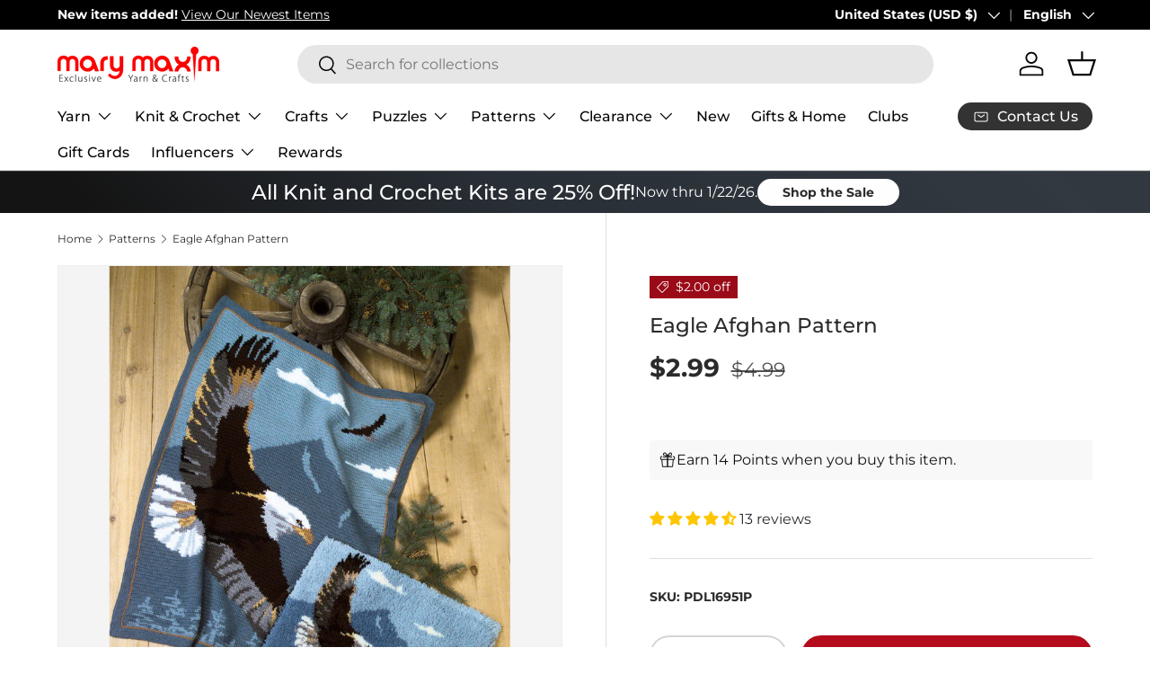

--- FILE ---
content_type: text/javascript; charset=utf-8
request_url: https://www.marymaxim.com/products/eagle-afghan-pattern-15596.js
body_size: 741
content:
{"id":6567815282855,"title":"Eagle Afghan Pattern","handle":"eagle-afghan-pattern-15596","description":"\u003cp\u003e\u003cspan\u003eCrochet this majestic Eagle A\u003c\/span\u003e\u003cspan\u003efghan with our graph-style pattern. Originally designed in 2013 with \u003c\/span\u003e\u003ca href=\"https:\/\/www.marymaxim.com\/products\/mary-maxim-starlette-worsted-weight-yarn?variant=39390278811815\" rel=\"noopener noreferrer\" target=\"_blank\"\u003e\u003cspan style=\"color: #00aaff;\"\u003eMary Maxim Starlette\u003c\/span\u003e\u003c\/a\u003e\u003cspan\u003e premium \u003ca href=\"https:\/\/www.marymaxim.com\/collections\/medium-worsted\" rel=\"noopener\" target=\"_blank\"\u003e\u003cspan style=\"color: rgb(0, 170, 255);\"\u003eworsted-weight\u003c\/span\u003e\u003c\/a\u003e yarn, which offered 180 yards per skein at that time. Note that yardage, fiber content, and color options have changed since then. Materials List: MC Blue (6 balls), Lt Blue (4 balls), Dk Chocolate Brown (2 balls), Dk Grey, Med Grey, White, Black, Toffee Brown (1 skein each), Lt Gold and Lt Grey (70 yds each), and \u003ca rel=\"noopener\" href=\"https:\/\/www.marymaxim.com\/collections\/crochet-hooks?sort_by=created-descending\" target=\"_blank\"\u003e\u003cspan style=\"color: rgb(0, 170, 255);\"\u003ecrochet hooks\u003c\/span\u003e\u003c\/a\u003e size U.S. H-8 (5 mm), and J-10 (5.75 mm). \u003c\/span\u003e\u003cspan\u003eFinished measurements come in around 44.5 x 54\" (113 x 137 cm)—Intermediate crochet\u003c\/span\u003e\u003c\/p\u003e\n\u003cp\u003e\u003cstrong\u003eStitch Requirements:\u003c\/strong\u003e Chain, single crochet, slip stitch decrease, increase, repeat, color changes.\u003cbr\u003e\u003cbr\u003e\u003cspan\u003ePattern is available for download only and requires Adobe Reader or a similar program to view. For questions about yarn requirements, please contact us. After your purchase, you may download the pattern from your account.\u003c\/span\u003e\u003cbr\u003e\u003c\/p\u003e","published_at":"2021-03-11T06:57:05-05:00","created_at":"2021-03-11T07:42:47-05:00","vendor":"Mary Maxim","type":"Patterns \u0026 Books","tags":["brand_Mary Maxim","fashion_Home Decor","holiday_N\/A","hook-size_N\/A","pattern-cost_Paid Download","pattern-type_Afghan","Patterns  and  Books","Patterns  and  Books: Patterns","Patterns  and  Books: Patterns: Afghan Patterns","project-type_Crochet","variation-color_downloadable","yarn-weight_4 Medium Worsted"],"price":299,"price_min":299,"price_max":299,"available":true,"price_varies":false,"compare_at_price":499,"compare_at_price_min":499,"compare_at_price_max":499,"compare_at_price_varies":false,"variants":[{"id":39390671405223,"title":"Default Title","option1":"Default Title","option2":null,"option3":null,"sku":"PDL16951P","requires_shipping":false,"taxable":true,"featured_image":null,"available":true,"name":"Eagle Afghan Pattern","public_title":null,"options":["Default Title"],"price":299,"weight":0,"compare_at_price":499,"inventory_management":null,"barcode":"","quantity_rule":{"min":1,"max":null,"increment":1},"quantity_price_breaks":[],"requires_selling_plan":false,"selling_plan_allocations":[]}],"images":["\/\/cdn.shopify.com\/s\/files\/1\/0420\/3118\/6087\/files\/16951_56903abc-e9ec-4963-9fbd-74fcc2019eba.jpg?v=1697481938"],"featured_image":"\/\/cdn.shopify.com\/s\/files\/1\/0420\/3118\/6087\/files\/16951_56903abc-e9ec-4963-9fbd-74fcc2019eba.jpg?v=1697481938","options":[{"name":"Title","position":1,"values":["Default Title"]}],"url":"\/products\/eagle-afghan-pattern-15596","media":[{"alt":null,"id":28153555714215,"position":1,"preview_image":{"aspect_ratio":0.795,"height":1100,"width":874,"src":"https:\/\/cdn.shopify.com\/s\/files\/1\/0420\/3118\/6087\/files\/16951_56903abc-e9ec-4963-9fbd-74fcc2019eba.jpg?v=1697481938"},"aspect_ratio":0.795,"height":1100,"media_type":"image","src":"https:\/\/cdn.shopify.com\/s\/files\/1\/0420\/3118\/6087\/files\/16951_56903abc-e9ec-4963-9fbd-74fcc2019eba.jpg?v=1697481938","width":874}],"requires_selling_plan":false,"selling_plan_groups":[]}

--- FILE ---
content_type: text/javascript; charset=utf-8
request_url: https://www.marymaxim.com/products/eagle-afghan-pattern-15596.js
body_size: 1427
content:
{"id":6567815282855,"title":"Eagle Afghan Pattern","handle":"eagle-afghan-pattern-15596","description":"\u003cp\u003e\u003cspan\u003eCrochet this majestic Eagle A\u003c\/span\u003e\u003cspan\u003efghan with our graph-style pattern. Originally designed in 2013 with \u003c\/span\u003e\u003ca href=\"https:\/\/www.marymaxim.com\/products\/mary-maxim-starlette-worsted-weight-yarn?variant=39390278811815\" rel=\"noopener noreferrer\" target=\"_blank\"\u003e\u003cspan style=\"color: #00aaff;\"\u003eMary Maxim Starlette\u003c\/span\u003e\u003c\/a\u003e\u003cspan\u003e premium \u003ca href=\"https:\/\/www.marymaxim.com\/collections\/medium-worsted\" rel=\"noopener\" target=\"_blank\"\u003e\u003cspan style=\"color: rgb(0, 170, 255);\"\u003eworsted-weight\u003c\/span\u003e\u003c\/a\u003e yarn, which offered 180 yards per skein at that time. Note that yardage, fiber content, and color options have changed since then. Materials List: MC Blue (6 balls), Lt Blue (4 balls), Dk Chocolate Brown (2 balls), Dk Grey, Med Grey, White, Black, Toffee Brown (1 skein each), Lt Gold and Lt Grey (70 yds each), and \u003ca rel=\"noopener\" href=\"https:\/\/www.marymaxim.com\/collections\/crochet-hooks?sort_by=created-descending\" target=\"_blank\"\u003e\u003cspan style=\"color: rgb(0, 170, 255);\"\u003ecrochet hooks\u003c\/span\u003e\u003c\/a\u003e size U.S. H-8 (5 mm), and J-10 (5.75 mm). \u003c\/span\u003e\u003cspan\u003eFinished measurements come in around 44.5 x 54\" (113 x 137 cm)—Intermediate crochet\u003c\/span\u003e\u003c\/p\u003e\n\u003cp\u003e\u003cstrong\u003eStitch Requirements:\u003c\/strong\u003e Chain, single crochet, slip stitch decrease, increase, repeat, color changes.\u003cbr\u003e\u003cbr\u003e\u003cspan\u003ePattern is available for download only and requires Adobe Reader or a similar program to view. For questions about yarn requirements, please contact us. After your purchase, you may download the pattern from your account.\u003c\/span\u003e\u003cbr\u003e\u003c\/p\u003e","published_at":"2021-03-11T06:57:05-05:00","created_at":"2021-03-11T07:42:47-05:00","vendor":"Mary Maxim","type":"Patterns \u0026 Books","tags":["brand_Mary Maxim","fashion_Home Decor","holiday_N\/A","hook-size_N\/A","pattern-cost_Paid Download","pattern-type_Afghan","Patterns  and  Books","Patterns  and  Books: Patterns","Patterns  and  Books: Patterns: Afghan Patterns","project-type_Crochet","variation-color_downloadable","yarn-weight_4 Medium Worsted"],"price":299,"price_min":299,"price_max":299,"available":true,"price_varies":false,"compare_at_price":499,"compare_at_price_min":499,"compare_at_price_max":499,"compare_at_price_varies":false,"variants":[{"id":39390671405223,"title":"Default Title","option1":"Default Title","option2":null,"option3":null,"sku":"PDL16951P","requires_shipping":false,"taxable":true,"featured_image":null,"available":true,"name":"Eagle Afghan Pattern","public_title":null,"options":["Default Title"],"price":299,"weight":0,"compare_at_price":499,"inventory_management":null,"barcode":"","quantity_rule":{"min":1,"max":null,"increment":1},"quantity_price_breaks":[],"requires_selling_plan":false,"selling_plan_allocations":[]}],"images":["\/\/cdn.shopify.com\/s\/files\/1\/0420\/3118\/6087\/files\/16951_56903abc-e9ec-4963-9fbd-74fcc2019eba.jpg?v=1697481938"],"featured_image":"\/\/cdn.shopify.com\/s\/files\/1\/0420\/3118\/6087\/files\/16951_56903abc-e9ec-4963-9fbd-74fcc2019eba.jpg?v=1697481938","options":[{"name":"Title","position":1,"values":["Default Title"]}],"url":"\/products\/eagle-afghan-pattern-15596","media":[{"alt":null,"id":28153555714215,"position":1,"preview_image":{"aspect_ratio":0.795,"height":1100,"width":874,"src":"https:\/\/cdn.shopify.com\/s\/files\/1\/0420\/3118\/6087\/files\/16951_56903abc-e9ec-4963-9fbd-74fcc2019eba.jpg?v=1697481938"},"aspect_ratio":0.795,"height":1100,"media_type":"image","src":"https:\/\/cdn.shopify.com\/s\/files\/1\/0420\/3118\/6087\/files\/16951_56903abc-e9ec-4963-9fbd-74fcc2019eba.jpg?v=1697481938","width":874}],"requires_selling_plan":false,"selling_plan_groups":[]}

--- FILE ---
content_type: application/javascript; charset=utf-8
request_url: https://searchanise-ef84.kxcdn.com/preload_data.6Z3O4i0n8G.js
body_size: 9394
content:
window.Searchanise.preloadedSuggestions=['crochet kits','free patterns','bernat blanket yarn','to crochet patterns','tissue box cover','plastic canvas','plastic canvas kits','cotton yarn','baby yarn','sock yarn','red heart super saver yarn','christmas stocking','christmas crochet','knit kits','baby blanket','free crochet patterns','chunky yarn','christmas yarn','prism yarn','red heart yarn','christmas ornaments','big twist','sparkle yarn','crochet patterns','plastic canvas patterns','crochet hooks','crochet kits afghans','starlette yarn','red heart','big twist yarn','crochet afghan patterns','caron simply soft','cross stitch','tonal hues','bernat baby blanket yarn','christmas stockings','crochet afghan kits','bernat yarn','bernat blanket','christmas ornament kits','baby blanket kit','free patterns crochet','mellowspun dk yarn','premier yarn','free patterns afghan','knitting patterns','crochet kit','1000 piece puzzles','plastic canvas tissue box cover kits','caron simply soft yarn','blanket yarn','loop yarn','afghan kits','chenille yarn','mary maxim prism yarn','knitting needles','lion brand yarn','caron yarn','sugar and cream cotton yarn','starlette sparkle yarn','baby blanket patterns','bulky yarn','tweed yarn','crochet books','mosaic crochet','crochet afghans','variegated yarn','diamond art','halloween yarn','ornament kits','christmas crochet kits','premier puzzle yarn','tissue box','lion brand','knit christmas stocking patterns','latch hook','bag o day yarn','persian tiles','bag o day','free knit patterns','2027 felt sequin calendars','velvet yarn','crochet baby blanket kit','dk yarn','wool yarn','stocking pattern','scrubby yarn','plastic canvas kit','christmas tree','afghan patterns','granny square','cat afghan','baby afghans','crochet thread','afghan kit','green yarn','premier parfait chunky','marvelous chunky yarn','crochet blanket kit','cardigan pattern','premier basix','amigurumi kits','advent calendar','crochet afghan','mosaic crochet pattern','titan bulky weight yarn','ombré yarn','sweater patterns','circular knitting needles','caron cakes','100% cotton yarn','crochet afghan kit','lily sugar n cream','free shipping','christmas stocking kits','anti pilling yarn','free crochet afghan patterns','baby blanket pattern','worsted weight yarn','mystery box of yarn','ornament kit','blanket kit','crochet baby blanket','christmas plastic canvas','felt kits','all embroidery kits','christmas crochet patterns','christmas puzzles','crochet blanket patterns','knitting kits','bernat velvet yarn','plastic canvas pattern books','counted cross stitch','bernat baby yarn','free patterns for baby','wool ease yarn','purple yarn','lily sugar and cream yarn','mosaic crochet kit','counted cross stitch kits','big twist value yarn','ombre yarns','clearance yarn','mellowspun yarn','safety eyes','christmas patterns','doll patterns','vintage patterns','vintage cardigan pattern','to crochet patterns afghan','bernat softee chunky','crochet hook','sport weight yarn','crochet baby afghans','puzzle yarn','knit afghan patterns','red heart stripes','mary maxim starlette yarn','mary maxim yarn','orange yarn','christmas crafts','cat crochet','jigsaw puzzles','bamboo yarn','beaded ornament kits','craft kits','crochet christmas tree','cat crochet patterns','plastic canvas christmas','pink yarn','snowman crochet','2026 felt sequin calendars','bead kits','red heart super saver','bag o day tonal hues','tree skirt','christmas kits','free knitting patterns','crochet blanket kits','crochet pattern','knit patterns','knit afghan kits','plastic canvas yarn','sequin calendars','highland cow','caron cakes yarn','crochet hat patterns','knit afghans','quilt magic','christmas stocking patterns','free pattern','ragg yarn','amigurumi yarn','crochet blanket','crochet baby blanket pattern','soft yarn','baby blankets','parfait chunky','bernat velvet','halloween plastic canvas','stitch markers','poncho patterns','red yarn','all embroidery','free afghan patterns','needle point','baby afghan','vintage knitting patterns','beaded christmas ornaments','gold yarn','crochet hats','patons kroy sock yarn','crochet cardigan','loops and threads yarn','blanket patterns','red heart ombre','black yarn','maxim starlette ragg','blue yarn','beginner crochet','yarn bag','sweater kit','baby blanket yarn','aran yarn','bernat softee baby','home yarn','500 piece jigsaw puzzles','crochet christmas','halloween crochet','wool ease','crochet sweater kit','mandala yarn','best value yarn','cat pattern','knit afghan','crochet baby blanket patterns','mjs off the hook','yarn clearance','christmas plastic canvas kits','i love this yarn','jumbo yarn','holiday yarn','white yarn','doll kits','sugar and cream','beginner crochet kit','yarn bowl','bernat softee baby yarn','beaded ornaments','persian tiles pattern','variegated yarns','hat patterns','premier anti pilling','scarf pattern','knit kit','free catalog by mail','yarn holder','blanket kits','knitted afghan patterns','christmas afghans','halloween puzzles','baby afghan patterns','mohair yarn','knit baby blanket patterns','titan yarn','bucilla felt stocking kits','christmas tree skirt','latch hook yarn','aran irish twist yarn','rainbow yarn','lion brand mandala','plastic canvas tissue box','alpaca yarn','crochet sweater patterns','dishcloth patterns','baby crochet kits','tote bags','clearance puzzles','red heart scrubby yarn','earring set','mary maxim twinkle yarn','gradient yarn','stocking kit','premier puzzle','brown yarn','plastic canvas tissue box cover','latch hook rug','twinkle yarn','crochet christmas kits','shawl pattern','bulky 5 yarn','crochet book','knitted christmas stockings','red heart soft yarn','knitted afghans','mary maxim worsted weight yarn','crochet accessories','3 weight yarn','fingering weight yarn','marvelous chunky','hat pattern','bernat baby','granny square sweater','plastic canvas village','highland cow blanket','pound of love yarn','baby patterns','knit afghan kit','christmas afghan','red heart granny square yarn','red heart with love yarn','cat puzzles','free shipping coupon','crochet afghan pattern','yellow yarn','big twist value','crochet basket','lion brand heartland yarn','quilt magic kits','vintage sweater pattern','free patterns cardigan','free crochet hat patterns','bernat loop yarn','plastic canvas books','bernat softee cotton','bernat baby blanket','crochet cardigan patterns','metallic yarn','glitter yarn','crochet snowman','kroy sock yarn','caron one pound','granny square afghan','mellowspun dk','natural alpaca tweed','baby crochet','red heart soft','lion brand pound of love','premier basix yarn','plastic canvas tissue','crochet sweaters','bernat blanket yarn colors','crochet poncho','christmas kit','men’s cardigan','felt stocking kits','best value','halloween plastic canvas kits','simply soft','crochet bag','yarn kits','crochet basket patterns','crochet slippers','glimmer yarn','knit vest pattern','fingering yarn','christmas stocking pattern','baby sweater','cat bag','sparkle yarns','circulo yarn','crochet coasters','premier parfait chunky yarn','baby afghan kit','premier yarns','4 medium worsted yarn','lots of love dolls','crochet needles','yarn storage','crochet cotton','300 piece puzzles','crochet sweater','super bulky yarn','free baby blanket patterns','aspen yarn','fur yarn','ripple afghan','cross stitch kits','knit sweaters','mosaic afghan','dk weight yarn','snowman kit','embroidery floss','bernat perfect','plush yarn','slipper pattern','snow queen blanket','crochet ornaments','shawl patterns','crochet christmas stockings','sweater pattern','diamond dotz','double pointed knitting needles','mystery box','starlette sparkle','crochet baby','felt sequin calendars','dark green yarn','sweater kits','caron one pound yarn','free crochet pattern','stamped cross stitch','christmas yarns','lily sugar n cream super size','woodlands yarn','mary maxim','baby crochet blanket','crochet yarn','ripple crochet patterns','baby blanket crochet','crochet vest','worsted yarn','free sweater patterns','crochet doll kits','red heart super saver jumbo yarn','crochet baby afghan','free crochet','sport yarn','sunrise yarn','cat blanket','free knit afghan patterns','baby crochet patterns','5 bulky yarn','homespun yarn','vest patterns','bernat blanket yarn big ball','fair isle','fair isle knitted patterns','pattern books','mosaic crochet patterns','beaded kits','prism yarn patterns','christmas stockings knitted patterns','new plastic canvas kits','bernat super value yarn','yarn cakes','self striping yarn','janie crowfoot persian tile crochet kit','plastic canvas christmas kits','faux fur yarn','cake yarn','premier colorfusion','crochet hooks and accessories','embroidery kit','patons yarn','stocking kits','lullaby yarn','premier parfait','chunky blanket yarn','mary maxim prism','alize yarn','knit or crochet kits','red heart yarn colors','bag o day crochet','afghan crochet kits','size 10 crochet thread','beaded ornament kit','red heart with love','felt calendars','blanket pattern','tshirt yarn','crochet books of patterns','beaded christmas ornaments kit','baby crochet afghans','knitting accessories','easy crochet','rug yarn','pumpkin pattern','diamond dotz kit','knitting books','multi color yarn','knitted christmas stocking patterns','knit blanket','cotton yarn medium weight','easy crochet kits','bernat baby sport yarn','t shirt yarn','download patterns','tote bag','crochet blanket pattern','christmas ornament','all yarn','christmas village','bag o day tonal hues yarn','crochet cat','stocking patterns','cat patterns','natural alpaca','free catalog','crochet christmas tree pattern','free mittens pattern','baby blanket crochet kit','infinity blanket','free hat patterns','glow in the dark yarn','pound of love','plastic canvas coasters','moose cardigan','sock patterns','afghan crochet','maximum value yarn mary maxim','to crochet patterns holiday','3d puzzles','sequin calendar','janie crow','paint by number','aran irish tweed','loops and threads','crochet baskets','knit stocking patterns','twinkle baby yarn','crochet pattern books','shipping rates','coloring books','starlette ragg','ribbon yarn','mary maxim best value yarn','needlepoint with canvas','red heart comfort yarn','crochet hat','plastic canvas ornaments','patterns crochet','seed bead kits','advent calendar puzzles','wood model kits','christmas tissue box cover','quilted ornament kit','premier home cotton yarn','mens cardigan','lots of love doll','bernat alize blanket-ez','baby blanket kits','pom pom','snowflake afghan','crochet kits blanket','merino wool yarn','big twist value pound','crochet scarf','free patterns baby','my order','acrylic yarn','yarn caddy','cat afghan patterns','free baby patterns','bernat softee','red heart super saver ombre','lion brand homespun yarn','caron jumbo ombre yarn','yarn sale','eyelash yarn','dish cloth yarn','jacket patterns','stamped embroidery','free knitted patterns','crochet blankets','mj off the hook','bernat alize','crochet baby afghan kit','500 piece puzzles','bucilla felt kits','yarn needles','plastic canvas pattern','style craft yarn','baby blanket crochet patterns','crochet shawl','puzzle table','dish cloth','santa crochet','gold yarn for crochet','cardigan patterns','highland snuggle blanket','lion brand mandala yarn','red heart stripes yarn','snowflake potholders','christmas puzzle','caron jumbo ombre','christmas afghans crochet','thick yarn','poncho pattern','latch hook kits','2027 sequin calendars','free knit scarf patterns','winterfrost crochet afghan','easy crochet afghan kit','crochet sweater pattern','bernat blanket big','crochet baby blankets','canvas kit','quilt magic kit','knit hats','crochet kits christmas','lion brand wool ease thick & quick','baby kit','peaches & creme yarn','bernat softee chunky yarn','bernat baby velvet yarn','navy blue yarn','periwinkle paisley','caron simply soft party yarn','granny pop crochet cardigan','felt kit','sugar n cream','aunt lydias crochet thread','teal yarn','hue and me yarn','red white and blue yarn','cardinal kit','persian tiles throw','clearance kits','knit blanket kits','crochet ripple afghan patterns','scrub it yarn','baby sweater pattern','5 weight yarn','super soft yarn','baby soft yarn','puzzles 1000 piece','mill ends','super saver','all bernat blanket yarns','free plastic canvas patterns','red heart ombré yarn','macrame yarn','caron jumbo','bernat big blanket yarn','crochet doll','red heart super saver jumbo','baby sport yarn','stamped cross stitch kits','crochet christmas patterns','tunisian crochet hooks','5 doll kits','crochet christmas pattern','all kits','camouflage yarn','alpaca tweed','baby blanket crochet pattern','bernat maker yarn','crochet kits afghan','premier cotton yarn','embroidery kits','diamond painting','lion brand wool ease','horse sweater pattern','cross stitch patterns','needle point kits','ornaments kit','granny square yarn','free crochet blanket patterns','cardigan kit','knitted sweaters','premier anti pilling dk','red heart roll with it melange','forest pulse blanket','free patterns knitting','burgundy yarn','to crochet patterns baby blanket','knit baby blanket','bernet yarn','dmc thread','christmas stocking kit','crochet christmas stocking','crochet snowflake pattern','doll kit','mystery bag','christmas knit','knitting kit','amigurumi patterns','mary maxim chunky yarn','yarn art','pom poms','bernet blanket yarn','yo yo patterns','afghan pattern','mary maxim glimmer yarn','vanna\'s choice yarn','anti pilling','vintage cardigan','dino friends blanket','sugar and cream yarn','everyday ragg cardigan','free baby blanket crochet patterns','wall hanging','peach yarn','bernard yarn','crochet christmas tree kit','christmas knit kits','soft baby yarn','crochet socks','felt christmas stocking kits','aran weight yarn','mary maxim mellowspun dk yarn','simply soft yarn','tunisian crochet','knitted hats','teddy bear','plastic canvas halloween','premier everyday dk','bernat bundle up yarn','super bulky','crochet bag pattern','afghan kits crochet','bag o day crochet kits','jigsaw puzzle','loom knitting','mary maxim home yarn','mary maxim maximum value yarn','mary maxim titan yarn','free blanket patterns','crochet angel','circular needles','crochet christmas ornaments','knit baby blankets','crochet stocking pattern','mary maxim marvelous chunky yarn','silver yarn','dog crochet','doily patterns','cat puzzle','caron yarn at mary maxim','baby knitted','knit sweater patterns','santa coasters','diamond art kit','crochet baby patterns','christmas blanket','basket kit','elegant blooms','crochet slippers pattern','elegant blooms tote','catalog by mail','baby dolls','knitted kits','crochet hat pattern','highland cow kit','fall yarn','afghan crochet patterns','crochet cat patterns','bon bon yarn','cotton yarns','stripes yarn','crochet poncho pattern','whisker wishes bag','starlette ragg yarn','afghan to crochet patterns','christmas pattern','knit hat','99 download pattern','beginner knit','knit kits afghan','felt sequin calendar','bernat cotton yarn','premier sweet roll yarn','light weight yarns','free crochet shawl patterns','sage green yarn','lily sugar and cream','dog sweater','cowl patterns','mens sweater crochet','baby value yarn','worsted weight','shimmer yarn','2027 felt calendars','moonlit magic throw','christmas crochet pattern','crochet mittens','crochet scarf patterns','super soft','white sparkle yarn','peaches and cream yarn','lion brand 24/7 cotton yarn','christmas beaded ornament kits','latch hook kit','patterns childrens','table runner','red heart unforgettable yarn','yarn bee','free shawl patterns','knit christmas stocking','crochet pumpkins','vintage crochet patterns','lion brand wool ease yarn','crochet kits baby','yarn accessories','heather yarn','plastic canvas sheets','free crochet patterns easy','craft books','sale yarn','mary maxim value yarn','beaded ornament','crochet baby blanket kits','men’s knit sweater','royal blue yarn','christmas beaded kits','premier dk','bernat blanket perfect','surprise pack','tissue box cover kits','fuzzy yarn','maximum value','polyester yarn','free patterns knit','vintage cardigan ladies','premier anti pilling yarn','red heart yarns','bernat extra thick','teddy bear crochet','crochet throw patterns','knitted scarf pattern','ladies cardigan patterns','100 piece puzzles','premier cotton','knit christmas stockings','grey yarn','bernat blanket yarn patterns','graph style patterns','bulk yarn','mens sweater','alpaca tweed yarn','crochet vest pattern','starlight yarn','lion brand ice cream yarn','sunsout puzzles','children sweater patterns','loopy christmas trees','felt crafts','premier chunky','christmas crochet kit','crochet shawl patterns','free knit hat','mary maxim home','quilted ornament','premier basix dk','pound yarn','baby’s best yarn','yarn surprise pack','free afghan crochet patterns','red sparkle yarn','cone yarn','halloween kit','autumn yarn','crochet purse','christmas ornament kit','7 mesh plastic canvas','premier home cotton','free patterns blanket','canvas kits','crochet cardigans','crochet stocking','susan bates crochet hooks','basket patterns','crochet bags','plastic canvas downloadable','baby afghan pattern','cottonwood yarn','yarn bowls','style craft','hue and me','premier anti-pilling','persian tile','knit free patterns','5 lots of love doll','cream yarn','to knit patterns','stitch markers for crochet','whisker wishes bag pattern','punch needle','free afghan pattern','mercerized cotton yarn','mellow spun','craft kit','boucle yarn','advent calendar kit','tissue cover','4 ply yarn','gray yarn','corner to corner crochet','needlepoint christmas','crochet throw','bead ornaments','bernat super value','free patterns crochet afghan','mitten patterns','advent puzzles','baby doll','arden throw','jane crowfoot','afghan yarn','premier colorfusion chunky','craft patterns','knit baby afghans','gingerbread house','bernat perfect yarn','bernat blanket big yarn','babys best yarn','patons kroy','bag pattern','doll pattern','felt stocking','scarf patterns','premier basic','baby yarns','knitting needle','knit christmas','knit baby','color fusion','caron jumbo yarn','christmas ornaments kits','crochet cardigan pattern','men\'s sweater pattern','pillow patterns','crochet pumpkin pattern','bernat velvet plus yarn','knit socks','mary maxim baby value yarn','crafts clearance','counted cross stitch christmas','mary maxim starlette','do yarn','luna cardigan','crochet stockings','caron blossom','neon yarn','men’s sweater','dress patterns','christmas craft kits','plastic canvas wall hanging','sholach afghan','biscuits the bear','bulky knit patterns','to crochet afghan patterns','beginner crochet patterns','crochet cat bag','coboo yarn','christmas sock yarn','sport weight','hat kits','crochet afghan kits new','christmas crafts ķits','wooden puzzles','crochet hat kit','knit sweater','kits crochet','bernat forever fleece','christmas crochet afghan','lion brand color','sewing kits','poly fill','mens knit patterns','christmas bead kits','dk sport weight yarn','pot holder','wood kits','prism dk','hand knitting yarn','bernat handicrafter cotton yarn','advent puzzle','crochet tree skirt','mosaic blanket','size 3 yarn','baby\'s best yarn','baby blanket kit crochet','cross stitch kit','deer pattern','crochet amigurumi','yarn pack','sock pattern','fine yarn','knitted baby blankets','premier dk yarn','cotton yarn size 3','baby kits','cone cotton','knit christmas patterns','baby sweater patterns','baby hat','puzzle club','birthstone angels','marble lap blanket','caron simply soft speckle','cotton blend yarn','beaded ornaments kits','stained glass','downloadable plastic canvas pattern','sesame street','snowman plastic canvas','kitchen towel','knit poncho patterns','aran irish twist','sparkly yarn','pipsqueak yarn','granny square patterns','super chunky yarn','scrub yarn','baby sweaters','craft doll','2026 sequin calendar','free sock patterns','christmas knit patterns','vintage pattern','embroidery patterns','premier chunky yarn','bernat blanket extra thick','to crochet free patterns','holiday crochet patterns','loopy trees','hot pink yarn','angora yarn','premier bloom chunky yarn','2027 sequin calendar','plastic kits','crochet baby sweater','medium weight yarn','ice yarn','cat lovers knit bag','flower crochet pattern','bunny pattern','natural alpaca tweed yarn','crochet hook set','knit stocking','24/7 cotton yarn','red heart jumbo','feels like butta yarn','bernat big','graph patterns','bernat chunky yarn','300 piece puzzles clearance','knit stocking pattern','taupe yarn','bernat cotton','ice cream yarn','gel pens','yarn cotton','red heart scrubby','snow queen','crochet vest patterns','beanery accent throw','pillow cases','mary maxim catalog','bernat blanket extra','4 weight yarn','rainbow baby blanket','caron colorama halo yarn','blanket crochet kit','multi ball yarn','wool of the','yarn bags','yarn holders','cardinal afghan','simply soft caron yarn','crochet scarf pattern','green yarns','craft yarn','christmas clearance','red heart baby yarn','punch needle kits','free download patterns','felt stockings','knit blanket kit','crochet dress patterns','crochet dishcloth patterns','tapestry needle','felt ornaments','titan bulky yarn','quilt kits','baby crochet afghan','bernat baby sport','lion brand heartland','bravo yarn','afghan patterns crochet','desert sunset yarn','crochet baby afghan patterns','child cardigan','fleece fabric','christmas stockings patterns','plastic mesh','value yarn','plastic canvas house','car seat blankets','bloom yarn','lakeside prism','sweet baby afghans','plastic canvas tissue box kits','afghans crochet','little steps baby blanket','sugar n cream yarn','woodlands worsted','bernat pop yarn','500 piece puzzle','cotton cones','free t','baby hat patterns','vintage hat','dog pattern','yo yo pattern','red heart all in one yarn','premier basic yarn','reindeer crochet','mary maxim babys best yarn','baby afghan kits','to crochet blanket patterns','bead ornament kits','merino wool','heartland yarn','dk yarns','crochet sweater kits','desert sunset','crochet mosaic','easter plastic canvas','easy crochet kit','colorfusion dk','ripple afghan kit','mary maxim mellowspun dk','living yarn','christmas tree ornaments','bernat alize yarn','halloween crochet kits','snowflake blanket','stained glass puzzles','knitting pattern sweater','rose afghan','crochet pillow','free crochet sweater patterns','ferris wheel yarn','loopy yarn','mary maxim yarns','wood model kit','premier colorfusion dk','crochet ripple afghan','fall kits','yarn bee yarn','mohair yarns','knitted vintage sweater patterns','vintage sweater patterns','size 7 crochet hook','crochet tree','2026 felt calendars','one pound','filet crochet','bernat maker','baby blanket patterns crochet','sugar baby stripes yarn','yarn needle','bucilla felt','free crochet baby patterns','mystical lanterns','afghan crochet kit','needle felting','valentines day kits','knitted cable patterns','cat crochet kit','tonal hues yarn','bernat yarns','bernat baby blanket yarns color','cat afghans','fall crochet kits','knit sweater kits','tube yarn','baby blankie yarn','1000 piece jigsaw puzzles','stockings pattern','needle point patterns','free crochet baby blanket patterns','buttons round','no sew','caron yarns','chenille-style yarn','crochet shawl pattern','crochet kit afghan','crochet doll pattern','cat sweater','plastic canvas box','knit shawl patterns','speckled yarn','forest green yarn','red heart jumbo super saver yarn','crochet dolls','lap blanket','yarn for plastic canvas','bernat alize blanket-ez yarn','free sweater pattern','towel topper','gingerbread mosaic','red and black yarn','mary maxim maximum value','free crochet scarf patterns','beads for crafting','free knit sweater patterns','premier bamboo fair yarn','table cloths','sampler afghan','lots of love','mandala ombré yarn','place mats','chunky star stitch blanket','in plastic canvas','knit shawl','preferred crafters club membership','sparkle yarn with glitter','bernat bundle up','fabric cotton','santa pattern','stitch marker','nativity crochet kit','knitted slippers','weavers window blanket','festive feet yarn','knit afghans kits','cotton yarn cones','anti-pilling yarn','mary maxim sparkle yarn','purrfect heart blanket','free baby knit patterns','off the hook yarn','baby value','magic quilt','parfait plush','highland cows','free knit hat patterns','slipper patterns','rug patterns','cascade yarn','sock yarns','crochet bag kit','bernat softee baby cotton','christmas crochet afghans','learn to crochet','crochet cotton thread','baby best yarn','crochet sock pattern','granny pop','dish cloth free pattern','infinity blanket crochet','mill end yarn','felt calendar','all puzzles','afghan knit kits','christmas beaded ornaments','knitted baby afghan patterns','regal fans throw','sweater yarn','mosaic crochet afghan','valentines day','scrub it','yarn mystery box','super saver yarn','christmas afghan pattern','softee chunky','snowman pattern','dark purple yarn','barcelona dreams','bernat baby velvet','kids sweater','aqua yarn','lion brand homespun','sunflower afghan crochet','scarf yarn','gold sparkle yarn','latch hook rug yarn','christmas village plastic canvas','tweed yarns','mens cardigan patterns','plastic canvas christmas ornaments','sandalwood persian tiles','light weight yarn','baby sport','mary maxim best value','kit crochet','baby afghans crochet','red heart ombre yarns','christmas stocking knit','yarn tote','dark brown yarn','knit vest','coaster kits','cross body purse','chromatic textures blanket','pot holders','mary maxim baby yarn','3 ply yarn','cable needles','crochet club','t-shirt yarn','bernat pipsqueak yarn','crochet pumpkin kit','crochet free patterns','knit slippers','knit baby patterns','contact us','i love this yarn yarn','blocking tools','size 6 yarn','kitchen towels','mary maxim crochet cotton','lakeside yarn','baby blanket knit kit','mj\'s off the hook','maximum value yarn','seabreeze basket weave blanket','premier basix chunky','bernat chunky','baby crochet books','knitted stocking pattern','knitted christmas stocking','knit baby blanket kit','snowflake patterns','free knitted hat patterns','crochet kits afghans on','ragg cardigan','yarn bulky','crochet pillow patterns','lily sugar n cream yarn','waterfall ripple','snowman crochet kit','free patterns plastic canvas','tissue box kit','surprise box','clover crochet hooks','premier plush','basket pattern','free patterns afghan for crochet','mosaic pattern','lion brand yarns','christmas jigsaw puzzles','sesame street hat wonder','christmas yarn crochet','crochet throw kit','crochet hook case','h-8 crochet hook','needle case','christmas knitting','plastic canvas snowman','circular needle','one ball yarn storage','paint by numbers','dinosaur pattern','baby blue yarn','dk weight','bernat extra','yo yo','flower afghan','afghan hooks','sock kit','star blanket','snow man','winnie the pooh','free patterns for','denim blue yarn','wool blend yarn','design works','mitten pattern','baby blanket free patterns','vest pattern','heart afghan','loop yarns','mary maxim home yarn colors','puzzle board','ripple of many colors','christmas cats','knit stockings','99 crochet pattern','plastic canvas tissue cover kits','free baby afghan patterns','free knitted afghan patterns','mary maxim dk sport weight yarns','knitting needle case','red heart variegated yarn','sparkle scrubby yarn','premier gradient yarn','baby afghan crochet','marvelous yarn','autumn afghan pattern','crochet needle','bag of yarn','feels like butta','wood kit','cotton yarn cone','yarn 5 weight','crochet thread size 3','red heart metallic yarn','child sweater','bag patterns','big twist ombre','premier everyday worsted','crochet ornament','patons canadiana','lace weight yarn','denim yarns','new yarn','crochet cardigan kit','seaside ripple afghan','throw crochet','bulky yarn 5 weight','easy ridged slippers','puzzle yarn premier','red heart super saver stripes','vintage knit patterns','mary maxim mellowspun','yo yo kits','christmas trees','crochet hat kits','blue baby yarn','knit pattern','cottonwood best value','woodland yarn','silk yarn','infinity pattern','christmas sparkle yarn','knit needles','hook rugs','finger knitting yarn','ultra mellowspun yarn','baby soft','corner to corner afghans','felt sequin','wool ease thick and quick yarn','premier fruits','womens cardigan','christmas tree crochet','plastic canvas wall hanging kits','chocolate mint yarn','knitted baby','christmas green yarn','crochet christmas stocking patterns','the snow queen blanket','crochet cats','ultra mellowspun dk yarns','green cotton yarn','wood crochet hooks','santa stocking','jeans yarn','abundance of ripples','angel ornaments','aida cloth','adult coloring books','lap blanket knit','hooded sweater','mary maxim glimmer','knitting bag','cotton thread','knit scarf patterns','size 4 yarn','loopy trees ornaments','waterfall ripple afghan','woodlands worsted yarns','free baby crochet patterns','gnome patterns','basket yarn','black and white yarn','turquoise yarn','filet crochet patterns','baby hats','premier sweet roll','kids crafts','pom pom yarn','free patterns baby blanket','cable afghan','christmas tree kit','pattern book','ladies knit patterns','knit blankets','knitted baby patterns','red heart roll with it','bear pattern','temperature blanket','bulky weight yarn','roving yarn','christmas tissue box','premier cotton fair yarn','granny squares','stripe yarn','christmas crochet ornaments','blue love afghan','crochet placemats','bonbon yarn','hat kit','caron simply','needle book','crystal bag o day','pooling yarn','ply yarn','loop it yarn','sports weight yarn','chevron crochet pattern afghan','baby booties to crochet','bernat blanket extra yarn','goose patterns','bag-o-day yarn','jig saw puzzles','halloween kits','parfait chunky yarn','yarn bobbins','kai yarn','spun colors','light weight baby yarn','cotton cone yarn','red heart comfort','weight 5 yarn','snowman crochet pattern','navy yarn','patterns for plastic canvas','6 weight yarn','knit and crochet kits','patons classic wool','free baby blanket pattern','beads ornament','desert scene afghan','knitted afghan','starlight sparkle','snowman kits','light blue yarn','dish towel','sage yarn','canvas tissue box','baby yarn sport','bead kit','knitted snowman','tunisian crochet patterns','bernat forever fleece yarn','mosaic yarn','pillowcases to embroider','knit afghan pattern','baby yarn dk','sequin ornaments','latch hook rug kits','yarn weight 4','amigurumi kit','halloween puzzle','shawls and wraps','crochet gnomes','mint yarn','starlight sweater','childrens knitted sweater patterns','christmas stockings kits','5 lots of love dolls','circulo amigurumi','mary maxim starlette sparkle yarn','knit cardigan','gingerbread plastic canvas','pattern corrections','let it snow','thick and quick','dark blue yarn','christmas afghan crochet kits on','cardigan crochet','wheat stitch','lion brand landscapes yarn','reindeer kit','black cat','perfect yarn','scarfie yarn','christmas afghan kits','mens pattern','red and white yarn','jacket pattern','aran pattern','men\'s sweater','duck patterns','tan yarn','3d puzzle','size 5 yarn','knitting machine','giraffe baby blanket','crocheted afghans','rose color yarn','bernat baby softee yarn','aunt lydias','crochet animals','bulky yarns','horse cardigan','caron ombre','latch hook rugs','faux fur','knitted baby blanket','mosaic afghans','loops & threads','bernat velvet plus','baby blanket free pattern','baby booties','big twist posh','5 doll patterns','crochet kits for','dog puzzle','emerald green yarn','crochet kits baby afghans','echoing keys blanket','premier basix chunky yarn','totes for yarn','blanket crochet kits','mary maxim starlette sparkle','yarn sparkle','crochet flowers','top down crochet sweater','bernat blanket brights','caron cloud cakes','basic stitch','caron big','cotton cone','pullover sweater','men\'s cardigan','knitting pattern','teddy bear crochet kit','ornaments kits','calendar kits','free crochet afghan pattern','window frame plastic canvas','acrylic yarn size 4','bernat blanket big ball yarn','thanksgiving plastic canvas kits','red heart super saver yarn jumbo','orange yarns','knit baby blanket kits','butterfly afghan','bag o day afghans','fluffy yarn','caron cinnamon swirls cakes yarn','hometown lion brand yarn','fleece yarn','knitting markers','bernat blanket extra thick yarn','to crochet patterns for baby','highland cow blanket crochet','free tote bag','free knit baby blanket patterns','coat pattern knit','off white yarn','irish tweed','encore yarn','crochet dress','bulky sweater pattern','crochet cardinal','sports yarn','crochet thread size 10','yarn basket','knitting patterns afghan','fall puzzles','large piece puzzles','premium yarn','color yarn','scissors set','size 3 crochet thread','elephant baby blanket','premier just yarn','cat afghan pattern','star afghan','starlette chunky yarn','mandala gradient','christmas stockings crochet','off the hook','lavender yarn for crochet','yarn weight 5','bernat perfect phasing','winter puzzles','spinner plastic canvas patterns','crochet angel patterns','sweater patterns only','free scarf patterns','northland wool','angel patterns','green sparkle yarn','bamboo yarns','scrubbie yarn','needle punch','yarn weight 3','granny square pattern','pattern holder','patterns crochet blanket','pumpkin yarn','6 bulky yarn','sewing patterns','premier chenille','halloween patterns','scarlet yarn','lime green yarn','quilt patterns','lavender yarn','birthstone angels crystal ornaments','blue sparkle yarn','striping yarn','free patterns mittens','cardigan sweater','knitted stocking','one pound yarn','beaded christmas ornament kits','cord yarn','starlet yarn','yarn on sale','flour sack towels','merino superwash','purse patterns','crochet cape pattern','lion brand basic stitch','blanket big','7 bulky yarn','cats afghan crochet','bavarian bliss','anniversary yarn','animal patterns','baby doll patterns','landscape yarn','peaches and cream','embroidery hoop','caron soft','bernat tweed','baby\'s best','sequin calendar 2027','sweater crochet patterns','crochet shawl kit','mary maxim twinkle','bag-o-day tonal hues','crochet shell patterns','crochet cotton yarn','warm brown yarn','sherbet stripes blanket','afghan hook','crochet cat blanket','forest pulse','deer afghan','scrubby yarns','bernat premium','nesting baskets','plastic canvas scissors','bulky wool yarn','pattern ns','patterns for baby blanket','scarf pattern crochet','biscuits the bear crochet kit','4 worsted weight yarn','knit hat pattern','craft table','raglan sweater','red heart flower power yarn','succulent yarn','counted cross stitch stocking kits','cable pattern','dinosaur crochet patterns','knit snowman','burnt orange yarn','knit pullover','fair isle patterns','hoodie pattern','knitting projects','3 light yarn','cat knit','variegated baby yarn','crochet scarves','speckle yarn','gnome crochet','doll crochet patterns','doily pattern','bernat pop','bernat premium yarn','felt stocking kit','rise and repeat throw','christmas cotton yarn','yarn colors','mandala gradient yarn','fall crafts','ornament patterns','ladies sweater patterns','plastic kit','crochet baby afghan pattern','bernat satin yarn','yarn chunky','dishcloth yarn','crochet bear','yarn deals','yarn baby','striped yarn','starlette chunky','knit baby blanket pattern','sock kits','crochet kits for baby','candy cane','crochet pumpkin','doll clothes','linen yarn','yarn red heart','tissue box cover kit','crochet angels','caron simply soft party','yarn packs','sweet roll yarn','sweet roll','dishcloth pattern','crochet patterns afghan','free knitted afghan pattern','2026 sequin calendars','barcelona dreams crochet throw','premier bloom yarn','styrofoam cones','bernat velvet yarn skeins','red heart scrubby sparkle','horse sweater','wrap patterns','american flag','5 bulky weight','new items','dish cloth patterns','bernat baby blanket yarns','lily sugar','crochet afghans new','knitting accessories & books','yarn variegated','camo yarn','baby blanket with','bernat blanket ombre','quilted bags','lion brand hometown yarn','snowflake pattern','crochet clearance','bernat dappled yarn','fair isle yarn','vanna\'s choice','red heart melange','black sparkle yarn','baby boy','red heart yarn jumbo for crochet','persian tiles sandalwood','to crochet patterns download patterns','jigsaw puzzle 1000','home decor','blanket crochet','hook rug','stamped embroidery kit','old town sweater','crochet mittens patterns','car seat cover','winter forest blanket','knit child','pompom maker','horse afghan','3 ply yarns','knitting loom','pill case','wooden crochet hooks','puzzle shimmer','scarf kit','cow blanket','knitted patterns','afghan pattern download','duck duck afghan','tree pattern','hand yarn','knitted christmas patterns','christmas plastic canvas patterns','crochet pattern baby afghan','lap blanket kit','needlepoint canvas','chevron afghan pattern','tissue box plastic canvas','artist yarn','free knit baby patterns','tree patterns','yarn ends','janie crow afghans','furry yarn','crochet kits blankets','knitted baby blanket patterns','diamond dot','babys best','butterfly shawl','top down knit sweater patterns','knitting kits afghans','top down cardigan','sand storm','baby blanket knit patterns','knitting book','dolls kits','afghan club','knitted baby blanket kit','faith afghan','cow pattern','green ombre yarn','yarn cake','shipping and handling','christmas blanket kit','just yarn','prism dk yarn','dark green','red heart granny','snow in love','tunisian patterns','big blanket yarn','kroy sock','baby delight blanket','purple sparkle yarn','free christmas crochet patterns','crochet christmas tree skirt','plum yarn','lilac yarn','bag-o-day crochet','knit sweater kit','vannas choice yarn','coloring book','chicken coasters','knit bag','afghan knit kit'];

--- FILE ---
content_type: text/json
request_url: https://conf.config-security.com/model
body_size: 83
content:
{"title":"recommendation AI model (keras)","structure":"release_id=0x5f:23:48:29:76:27:27:2d:2a:6c:59:7a:67:6d:66:36:4d:74:70:58:37:2d:33:2b:68:51:5c:5e:37;keras;ahome2y81jb1qofwaajuettpulqd4g1vypbhnci3nj58vyl0aq3md3mdql80yphxj2pmx7zz","weights":"../weights/5f234829.h5","biases":"../biases/5f234829.h5"}